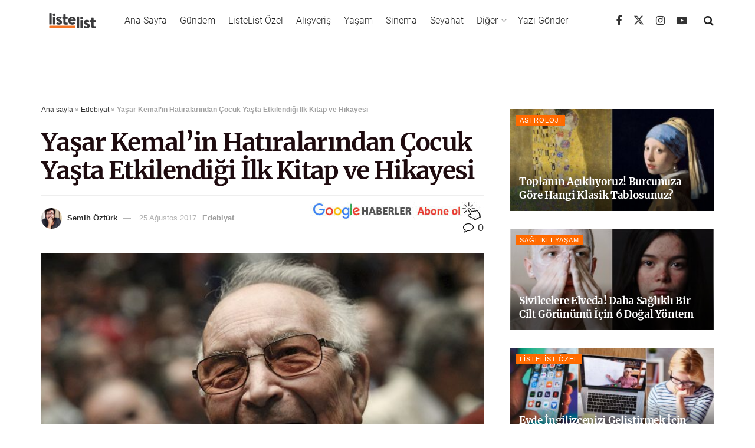

--- FILE ---
content_type: text/html; charset=utf-8
request_url: https://www.google.com/recaptcha/api2/aframe
body_size: 182
content:
<!DOCTYPE HTML><html><head><meta http-equiv="content-type" content="text/html; charset=UTF-8"></head><body><script nonce="G1ehm_XvOkfnVtksIDb_LQ">/** Anti-fraud and anti-abuse applications only. See google.com/recaptcha */ try{var clients={'sodar':'https://pagead2.googlesyndication.com/pagead/sodar?'};window.addEventListener("message",function(a){try{if(a.source===window.parent){var b=JSON.parse(a.data);var c=clients[b['id']];if(c){var d=document.createElement('img');d.src=c+b['params']+'&rc='+(localStorage.getItem("rc::a")?sessionStorage.getItem("rc::b"):"");window.document.body.appendChild(d);sessionStorage.setItem("rc::e",parseInt(sessionStorage.getItem("rc::e")||0)+1);localStorage.setItem("rc::h",'1764394636311');}}}catch(b){}});window.parent.postMessage("_grecaptcha_ready", "*");}catch(b){}</script></body></html>

--- FILE ---
content_type: text/css
request_url: https://cdn.listelist.com/wp-content/themes/jnews-child/style.css?ver=1.0.3023
body_size: 983
content:
/*
Theme Name: JNews - Child Theme
Version: 1.0.3023
Theme URI: http://themeforest.net/?ref=jegtheme
Description: A basic starter child theme for customization purpose of JNews theme.
Author: Jegtheme
Author URI: http://themeforest.net/user/jegtheme?ref=jegtheme
Template: jnews
License: GPLv2 or later
License URI: http://www.gnu.org/licenses/gpl-2.0.html
*/

/* ------------------------------------------------------------------------- *
 *  Theme customization starts here
/* ------------------------------------------------------------------------- */


/*
	CSS Migrated from Jetpack:
*/

.jeg_footer_6 .jeg_footer_primary {
	padding: 20px 40px;	
}
@media (min-width: 768px) {
.mast-head,.mast-head-desktop  {margin-bottom: 20px !important; min-height: 90px;}
.mast-head-mobile {min-height: 0px !important;}
}
.mast-head-mobile  { min-height: 100px;}

#mastheadslot { margin: 0 auto; }
#mastheadslot iframe,
#sidebarslot-1 iframe, #sidebarslot-2 iframe, #sidebarslot-3 iframe, #sidebarslot-4 iframe,
#contentslot-1 iframe, #contentslot-2 iframe, #contentslot-3 iframe, #contentslot-4 iframe {
  margin: 10px auto;
}
div[id^='div-gpt-ad'] {
  text-align: center;
  display: flex;
  justify-content: center;
}
@media (max-width: 768px) {
  .mast-head { min-height: 0px;
    margin-bottom: 0px !important;}
}
.ad-skyscrapers {
    position: relative;
    width: 100%;
}
.ad-skyscraper-left {
    position: fixed;
    right: calc(50% + 580px);
    top: 100px;
}
.ad-skyscraper-right {
    position: fixed;
    left: calc(50% + 580px);
    top: 100px;
}
.res_descr {
	font-size: 16px !important;
}
.llg-inline label.gfield_label {
  font-weight: normal;
  width: 400px;
}
body .gform_wrapper .top_label .llg-inline div.ginput_container {
  display: inline-block;
  margin-top: 0;
  text-align: right;
}
.llg-inline .instruction {
  display: none;
}
@media (max-width: 991px) {
	.ad-skyscraper-left {
			right: calc(50% + 370px);
	}
	.ad-skyscraper-right {
			left: calc(50% + 370px);
	}
}
@media (min-width: 992px) and (max-width: 1200px) {
	.ad-skyscraper-left {
			right: calc(50% + 480px);
	}
	.ad-skyscraper-right {
			left: calc(50% + 480px);
	}
}

.postid-475353 .res_share, .postid-467696 .res_share { display: none; }
.postid-475353 .text-center .button.btn-warning, .postid-467696 .text-center .button.btn-warning { padding: 20px; font-size: 24px; margin-top: 30px; margin-bottom: 30px; height: auto; border-radius: 5px; }
.postid-475353 .quest_res, .postid-467696 .quest_res { display: none; }
.postid-475353 .res_title, .postid-467696 .res_title { text-align: center; }

@media (max-width: 770px) {
  .ad-skyscrapers {
    display: none;
  }
  #moove_gdpr_cookie_info_bar {
    bottom: 50px !important;
    width: 100vw !important;
    overflow: hidden;
  }
  #moove_gdpr_cookie_info_bar.moove-gdpr-info-bar-hidden {
    bottom: -400px !important;
  }
  #stickybannerslot {
    width: 100vw !important;
    background: #ffffff;
  }
  #stickybannerslot iframe {
    margin: 0 auto;
  }
}

.is-style-trendyol .wp-block-button__link {
  border-radius: 3px;
  background-color: #f27a1a;
  color: #ffffff;
}
.is-style-amazon .wp-block-button__link {
  border-radius: 3px;
  background-color: #000000;
  color: #ff9900;
}

.page-template-template-alisveris .jeg_content .btn {
  border-radius: 40px;
}



--- FILE ---
content_type: application/javascript
request_url: https://cdn.listelist.com/wp-content/themes/jnews-child/assets/js/gtagDigiMetri.js?ver=15
body_size: 1133
content:
// -------------------------------------------------------
// Name    : gtagDigiMetri.js
// Company : DigiMetri
// Author  : Yusuf KURU <yusufkuru@geldebak.com>
// Created : 27.12.2018 01:44:18
// -------------------------------------------------------
if (dataLayer) {
  function ll_push_to_dl(obj) {
    if (typeof obj === "string") {
      console.log(obj);
    } else {
      console.dir(obj);
      dataLayer.push(obj);
    }
  }
  jQuery(document).ready(function ($) {
    var $d = $(document);
    ll_push_to_dl("gtagDigiMetri ready!");

    // Logo Tıklama dataLayer
    $d.on("click", ".jeg_nav_item .jeg_logo .jeg_desktop_logo", function () {
      ll_push_to_dl({
        Category: "header",
        Action: "tiklama",
        Label: "logo",
        event: "gaEvent",
      });
    })

      // --------------------------------

      // Yazar Tıklama dataLayer
      .on("click", ".jeg_meta_author a", function () {
        var data = $(this).html();
        ll_push_to_dl({
          Category: "yazar",
          Action: "tiklama",
          Label: data,
          event: "gaEvent",
        });
      })
      .on("click", ".jeg_meta_date a", function () {
        var data = $(this).html();
        ll_push_to_dl({
          Category: "yazartarih",
          Action: "tiklama",
          Label: data,
          event: "gaEvent",
        });
      })

      // --------------------------------

      // Sosyal Paylaşım Üst Kısım
      .on("click", ".fa-facebook", function () {
        ll_push_to_dl({
          Category: "sosyalMedya",
          Action: "header",
          Label: "facebook",
          event: "gaEvent",
        });
      })
      .on("click", ".fa-twitter", function () {
        ll_push_to_dl({
          Category: "sosyalMedya",
          Action: "header",
          Label: "twitter",
          event: "gaEvent",
        });
      })
      .on("click", ".fa-instagram", function () {
        ll_push_to_dl({
          Category: "sosyalMedya",
          Action: "header",
          Label: "instagram",
          event: "gaEvent",
        });
      })
      .on("click", ".fa-youtube-play", function () {
        ll_push_to_dl({
          Category: "sosyalMedya",
          Action: "header",
          Label: "youtube",
          event: "gaEvent",
        });
      });

    // --------------------------------

    // Sosyal Paylaşım Üst Kısım
    $d.on("click", ".jeg_btn-facebook", function () {
      ll_push_to_dl({
        Category: "sosyalMedya",
        Action: "paylas-ust",
        Label: "facebook",
        event: "gaEvent",
      });
    })
      .on("click", ".jeg_btn-twitter", function () {
        ll_push_to_dl({
          Category: "sosyalMedya",
          Action: "paylas-ust",
          Label: "twitter",
          event: "gaEvent",
        });
      })
      .on("click", ".jeg_btn-whatsapp", function () {
        ll_push_to_dl({
          Category: "sosyalMedya",
          Action: "paylas-ust",
          Label: "whatsapp",
          event: "gaEvent",
        });
      })
      .on("click", ".jeg_btn-linkedin", function () {
        ll_push_to_dl({
          Category: "sosyalMedya",
          Action: "paylas-ust",
          Label: "linkedin",
          event: "gaEvent",
        });
      })
      .on("click", ".jeg_btn-pinterest", function () {
        ll_push_to_dl({
          Category: "sosyalMedya",
          Action: "paylas-ust",
          Label: "pinterest",
          event: "gaEvent",
        });
      })
      .on("click", ".jeg_btn-email", function () {
        ll_push_to_dl({
          Category: "sosyalMedya",
          Action: "paylas-ust",
          Label: "email",
          event: "gaEvent",
        });
      })
      .on("click", ".jeg_btn-toggle", function () {
        ll_push_to_dl({
          Category: "sosyalMedya",
          Action: "paylas-ust",
          Label: "fazlasi",
          event: "gaEvent",
        });
      })

      // --------------------------------

      // Sosyal Paylaşım Alt Kısım
      .on(
        "click",
        ".jeg_share_bottom_container .jeg_btn-facebook",
        function () {
          ll_push_to_dl({
            Category: "sosyalMedya",
            Action: "paylas-alt",
            Label: "facebook",
            event: "gaEvent",
          });
        }
      )
      .on("click", ".jeg_share_bottom_container .jeg_btn-twitter", function () {
        ll_push_to_dl({
          Category: "sosyalMedya",
          Action: "paylas-alt",
          Label: "twitter",
          event: "gaEvent",
        });
      })
      .on(
        "click",
        ".jeg_share_bottom_container .jeg_btn-whatsapp",
        function () {
          ll_push_to_dl({
            Category: "sosyalMedya",
            Action: "paylas-alt",
            Label: "whatsapp",
            event: "gaEvent",
          });
        }
      )
      .on(
        "click",
        ".jeg_share_bottom_container .jeg_btn-linkedin",
        function () {
          ll_push_to_dl({
            Category: "sosyalMedya",
            Action: "paylas-alt",
            Label: "linkedin",
            event: "gaEvent",
          });
        }
      )
      .on(
        "click",
        ".jeg_share_bottom_container .jeg_btn-pinterest",
        function () {
          ll_push_to_dl({
            Category: "sosyalMedya",
            Action: "paylas-alt",
            Label: "pinterest",
            event: "gaEvent",
          });
        }
      )
      .on("click", ".jeg_share_bottom_container .jeg_btn-email", function () {
        ll_push_to_dl({
          Category: "sosyalMedya",
          Action: "paylas-alt",
          Label: "email",
          event: "gaEvent",
        });
      })
      .on("click", ".jeg_share_bottom_container .jeg_btn-toggle", function () {
        ll_push_to_dl({
          Category: "sosyalMedya",
          Action: "paylas-alt",
          Label: "fazlasi",
          event: "gaEvent",
        });
      })

      // --------------------------------

      // Kategori Tıklamaları
      .on("click", ".menu-item a", function () {
        var data = $(this).html();
        ll_push_to_dl({
          Category: "header",
          Action: "tiklama",
          Label: data,
          event: "gaEvent",
        });
      })

      // --------------------------------

      // Yazar Altındaki Link Tıklama
      .on("click", ".jeg_postblock_content .jeg_post_title a", function () {
        var index = $(".jeg_postblock_content .jeg_post_title a").index(this); // Kaçıncı Sıra
        var data = $(this).attr("href"); // URL
        var author = $(".jeg_meta_author a").html(); // Yazar İsmi
        ll_push_to_dl({
          Category: "ilgiliIcerikleri",
          Action: "tiklama",
          Label: index + "-" + data + "-" + author,
          event: "gaEvent",
        });
      })

      // --------------------------------

      // Scrool Widget Tıklama
      .on("click", ".trc_rbox_container a", function () {
        var data = $(this).attr("href");
        ll_push_to_dl({
          Category: "widget",
          Action: "tiklama",
          Label: data,
          event: "gaEvent",
        });
      })
      .on("click", ".trc_user_exclude_btn", function () {
        ll_push_to_dl({
          Category: "widget",
          Action: "tiklama",
          Label: "kapat",
          event: "gaEvent",
        });
      })

      // --------------------------------

      // Sağ Sütun Öneri Tıklama Ve Sıralama
      .on(
        "click",
        ".jeg_block_container .jeg_posts_wrap .box_wrap a",
        function () {
          var index = $(
            ".jeg_block_container .jeg_posts_wrap .box_wrap a"
          ).index(this); // Kaçıncı Sıra
          var data = $(this).attr("href"); // URL
          ll_push_to_dl({
            Category: "sagSutunOneri",
            Action: "tiklama",
            Label: index + "-" + data,
            event: "gaEvent",
          });
        }
      );
    ll_push_to_dl("gtagDigiMetri Loaded!");
  });
} else {
  ll_push_to_dl("gtagDigiMetri failed to load!");
}
// --------------------------------
